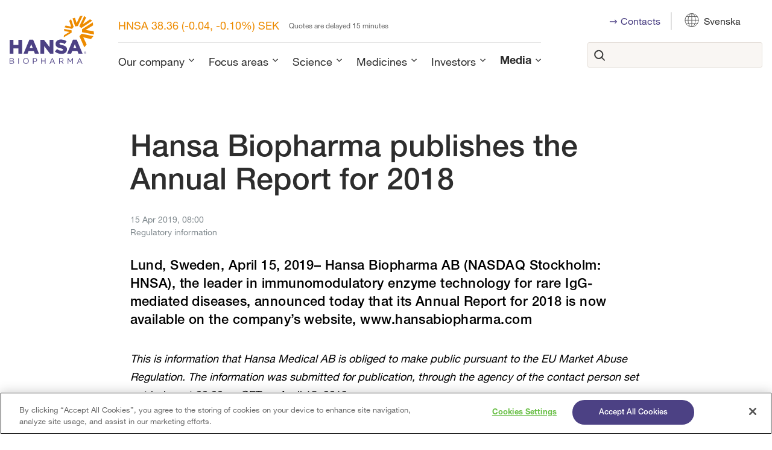

--- FILE ---
content_type: text/html; charset=utf-8
request_url: https://www.hansabiopharma.com/media/press-releases/2019/hansa-biopharma-publishes-the-annual-report-for-2018/
body_size: 21441
content:
<!DOCTYPE html>
<html lang="en">
<head>
	

<title>Hansa Biopharma publishes the Annual Report for 2018 | Hansa Biopharma</title>
<meta property="og:title" content="Hansa Biopharma publishes the Annual Report for 2018 | Hansa Biopharma" />
<meta name="twitter:title" content="Hansa Biopharma publishes the Annual Report for 2018 | Hansa Biopharma" />
<link rel="canonical" href="https://www.hansabiopharma.com/media/press-releases/2019/hansa-biopharma-publishes-the-annual-report-for-2018/">
<meta charset="utf-8" />
<meta http-equiv="X-UA-Compatible" content="IE=edge" />
<meta name="viewport" content="width=device-width, initial-scale=1.0" />
<meta property="og:url" content="https://www.hansabiopharma.com/media/press-releases/2019/hansa-biopharma-publishes-the-annual-report-for-2018/" />
<meta name="twitter:url" content="https://www.hansabiopharma.com/media/press-releases/2019/hansa-biopharma-publishes-the-annual-report-for-2018/" />
<meta property="og:type" content="website"/>

<meta name="Description" content="" />
<meta property="og:description" content="" />
<meta name="twitter:description" content="" />
<meta name="twitter:card" content="summary">


<style id="_cssgrid">#_302-1{grid-area:1/1/18/25;}#_302-4{grid-area:26/1/35/25;}#_302-2-1{grid-area:1/1/14/25;}@media(max-width: 56.25rem) {._section-container[data-id^="302-"] ._grid { display: block; }}
#_40-1{grid-area:1/10/17/15;}#_40-3{grid-area:1/15/20/20;}#_40-4{grid-area:1/20/18/25;}#_40-5{grid-area:1/1/18/25;}#_40-7{grid-area:12/8/16/11;}#_40-8{grid-area:12/5/16/8;}#_40-9{grid-area:16/1/20/4;}#_40-10{grid-area:12/1/16/5;}#_40-11{grid-area:5/1/21/13;}#_40-12{grid-area:5/13/11/25;}#_40-13{grid-area:1/12/5/24;}#_40-14{grid-area:1/1/12/18;}#_40-15{grid-area:9/1/19/9;}#_40-16{grid-area:16/1/33/6;}#_40-19{grid-area:1/1/10/5;}#_40-20{grid-area:10/1/22/8;}@media(max-width: 56.25rem) {._section-container[data-id^="40-"] ._grid { display: block; }}
</style>
<style id="_iegrid">#_302-1{-ms-grid-row:1;-ms-grid-column:1;-ms-grid-row-span:17;-ms-grid-column-span:24;}#_302-4{-ms-grid-row:26;-ms-grid-column:1;-ms-grid-row-span:9;-ms-grid-column-span:24;}#_302-2-1{-ms-grid-row:1;-ms-grid-column:1;-ms-grid-row-span:13;-ms-grid-column-span:24;}#_40-1{-ms-grid-row:1;-ms-grid-column:10;-ms-grid-row-span:16;-ms-grid-column-span:5;}#_40-3{-ms-grid-row:1;-ms-grid-column:15;-ms-grid-row-span:19;-ms-grid-column-span:5;}#_40-4{-ms-grid-row:1;-ms-grid-column:20;-ms-grid-row-span:17;-ms-grid-column-span:5;}#_40-5{-ms-grid-row:1;-ms-grid-column:1;-ms-grid-row-span:17;-ms-grid-column-span:24;}#_40-7{-ms-grid-row:12;-ms-grid-column:8;-ms-grid-row-span:4;-ms-grid-column-span:3;}#_40-8{-ms-grid-row:12;-ms-grid-column:5;-ms-grid-row-span:4;-ms-grid-column-span:3;}#_40-9{-ms-grid-row:16;-ms-grid-column:1;-ms-grid-row-span:4;-ms-grid-column-span:3;}#_40-10{-ms-grid-row:12;-ms-grid-column:1;-ms-grid-row-span:4;-ms-grid-column-span:4;}#_40-11{-ms-grid-row:5;-ms-grid-column:1;-ms-grid-row-span:16;-ms-grid-column-span:12;}#_40-12{-ms-grid-row:5;-ms-grid-column:13;-ms-grid-row-span:6;-ms-grid-column-span:12;}#_40-13{-ms-grid-row:1;-ms-grid-column:12;-ms-grid-row-span:4;-ms-grid-column-span:12;}#_40-14{-ms-grid-row:1;-ms-grid-column:1;-ms-grid-row-span:11;-ms-grid-column-span:17;}#_40-15{-ms-grid-row:9;-ms-grid-column:1;-ms-grid-row-span:10;-ms-grid-column-span:8;}#_40-16{-ms-grid-row:16;-ms-grid-column:1;-ms-grid-row-span:17;-ms-grid-column-span:5;}#_40-19{-ms-grid-row:1;-ms-grid-column:1;-ms-grid-row-span:9;-ms-grid-column-span:4;}#_40-20{-ms-grid-row:10;-ms-grid-column:1;-ms-grid-row-span:12;-ms-grid-column-span:7;}</style>


<link rel="stylesheet" href="/main.css?1768832791365" type="text/css">



<link rel="apple-touch-icon" sizes="180x180" href="/favicons/apple-touch-icon.png">
<link rel="icon" type="image/png" sizes="32x32" href="/favicons/favicon-32x32.png">
<link rel="icon" type="image/png" sizes="16x16" href="/favicons/favicon-16x16.png">
<link rel="manifest" href="/favicons/site.webmanifest">
<link rel="shortcut icon" href="/favicons/favicon.ico">
<meta name="msapplication-TileColor" content="#da532c">
<meta name="msapplication-config" content="/favicons/browserconfig.xml">
<meta name="theme-color" content="#ffffff">

<link rel="alternate" hreflang="en" href="https://www.hansabiopharma.com/media/press-releases/2019/hansa-biopharma-publishes-the-annual-report-for-2018/" />









<!-- OneTrust Cookies Consent Notice start for hansabiopharma.com -->
<script type="text/javascript" src="
https://cdn.cookielaw.org/consent/b9dccc66-41de-4676-a159-c5e3988dea7f-test/OtAutoBlock.js"
></script>
<script src="
https://cdn.cookielaw.org/scripttemplates/otSDKStub.js"
  type="text/javascript" charset="UTF-8" data-domain-script="b9dccc66-41de-4676-a159-c5e3988dea7f-test" ></script>
<script type="text/javascript">
function OptanonWrapper() { }
</script>
<!-- OneTrust Cookies Consent Notice end for hansabiopharma.com -->



<!-- Piwik config -->

<script type="text/javascript"> (function(window, document, dataLayerName, id) { function stgCreateCookie(a,b,c){var d="";if(c){var e=new Date;e.setTime(e.getTime()+24*c*60*60*1e3),d="; expires="+e.toUTCString();f="; SameSite=Strict"}document.cookie=a+"="+b+d+f+"; path=/"} var isStgDebug=(window.location.href.match("stg_debug")||document.cookie.match("stg_debug"))&&!window.location.href.match("stg_disable_debug");stgCreateCookie("stg_debug",isStgDebug?1:"",isStgDebug?14:-1); var qP=[];dataLayerName!=="dataLayer"&&qP.push("data_layer_name="+dataLayerName),isStgDebug&&qP.push("stg_debug");var qPString=qP.length>0?("?"+qP.join("&")):""; document.write('<script src="https://hansabiopharma.containers.piwik.pro/'+id+'.sync.js' + qPString + '"></' + 'script>'); })(window, document, 'dataLayer', 'dca81de6-ceee-46f2-9a4c-5c1266fc699b'); </script>
<!-- end of Piwik config -->
</head>
<body class="no-js live page302">
    

<!-- tracking -->

<script type="text/javascript"> (function(window, document, dataLayerName, id) { window[dataLayerName]=window[dataLayerName]||[],window[dataLayerName].push({start:(new Date).getTime(),event:"stg.start"});var scripts=document.getElementsByTagName('script')[0],tags=document.createElement('script'); function stgCreateCookie(a,b,c){var d="";if(c){var e=new Date;e.setTime(e.getTime()+24*c*60*60*1e3),d="; expires="+e.toUTCString();f="; SameSite=Strict"}document.cookie=a+"="+b+d+f+"; path=/"} var isStgDebug=(window.location.href.match("stg_debug")||document.cookie.match("stg_debug"))&&!window.location.href.match("stg_disable_debug");stgCreateCookie("stg_debug",isStgDebug?1:"",isStgDebug?14:-1); var qP=[];dataLayerName!=="dataLayer"&&qP.push("data_layer_name="+dataLayerName),isStgDebug&&qP.push("stg_debug");var qPString=qP.length>0?("?"+qP.join("&")):""; tags.async=!0,tags.src="https://hansabiopharma.containers.piwik.pro/"+id+".js"+qPString,scripts.parentNode.insertBefore(tags,scripts);
!function(a,n,i){a[n]=a[n]||{};for(var c=0;c<i.length;c++)!function(i){a[n][i]=a[n][i]||{},a[n][i].api=a[n][i].api||function(){var a=[].slice.call(arguments,0);"string"==typeof a[0]&&window[dataLayerName].push({event:n+"."+i+":"+a[0],parameters:[].slice.call(arguments,1)})}}(i[c])}(window,"ppms",["tm","cm"]); })(window, document, 'dataLayer', 'dca81de6-ceee-46f2-9a4c-5c1266fc699b'); </script>
<!-- end of tracking -->

<svg style="display: none;">
    <symbol id="svg-Arrow" viewBox="0 0 28 17"><svg width="28" height="17" viewBox="0 0 28 17" fill="none" xmlns="http://www.w3.org/2000/svg">
<path fill-rule="evenodd" clip-rule="evenodd" d="M0.571045 8.54789C0.571045 8.0177 0.993887 7.58789 1.51549 7.58789H26.071C26.5926 7.58789 27.0155 8.0177 27.0155 8.54789C27.0155 9.07809 26.5926 9.5079 26.071 9.5079H1.51549C0.993887 9.5079 0.571045 9.07809 0.571045 8.54789Z" fill="white" stroke="white" stroke-width="0.5" stroke-linecap="round" stroke-linejoin="round"/>
<path fill-rule="evenodd" clip-rule="evenodd" d="M18.792 1.14934C19.1608 0.774438 19.7588 0.774438 20.1276 1.14934L26.7388 7.86934C27.1076 8.24425 27.1076 8.85209 26.7388 9.22699L20.1276 15.947C19.7588 16.3219 19.1608 16.3219 18.792 15.947C18.4232 15.5721 18.4232 14.9642 18.792 14.5893L24.7353 8.54817L18.792 2.50699C18.4232 2.13208 18.4232 1.52425 18.792 1.14934Z" fill="white" stroke="white" stroke-width="0.5" stroke-linecap="round" stroke-linejoin="round"/>
</svg></symbol><symbol id="svg-facebook" viewBox="0 0 54 53"><path fill-rule="evenodd" clip-rule="evenodd" d="M23.4615 13.8306C24.4115 12.4321 26.0261 11.4434 28.5314 11.4434H33.4907C33.9652 11.4434 34.3497 11.833 34.3497 12.3136V16.9552C34.3497 17.4358 33.9652 17.8254 33.4907 17.8254H30.0504C30.0103 17.8252 29.9705 17.8336 29.9338 17.8499C29.897 17.8663 29.8641 17.8903 29.8371 17.9204C29.8101 17.9505 29.7896 17.986 29.777 18.0246C29.7645 18.0632 29.76 18.1041 29.7641 18.1445C29.7669 18.1735 29.7684 18.2025 29.7684 18.2316V19.5776H33.7885C34.0316 19.5776 34.2633 19.6819 34.4261 19.8647C34.589 20.0475 34.6678 20.2917 34.6431 20.5366L34.1735 25.1782C34.1285 25.6221 33.7594 25.9597 33.3189 25.9597H29.7684V38.4338C29.7684 38.9144 29.3838 39.3041 28.9093 39.3041H23.1826C22.7082 39.3041 22.3236 38.9144 22.3236 38.4338V25.9597H19.7466C19.2722 25.9597 18.8876 25.5701 18.8876 25.0894V20.4479C18.8876 19.9673 19.2722 19.5776 19.7466 19.5776H22.3236V17.9531C22.3236 16.7849 22.5488 15.174 23.4615 13.8306ZM24.8766 14.8174C24.2403 15.7541 24.0416 16.963 24.0416 17.9531V20.4479C24.0416 20.9285 23.657 21.3182 23.1826 21.3182H20.6056V24.2191H23.1826C23.657 24.2191 24.0416 24.6088 24.0416 25.0894V37.5635H28.0503V25.0894C28.0503 24.6088 28.4349 24.2191 28.9093 24.2191H32.5435L32.837 21.3182H28.9093C28.4349 21.3182 28.0503 20.9285 28.0503 20.4479V18.2691C28.0303 18.0021 28.0627 17.7336 28.1456 17.479C28.2337 17.2087 28.3768 16.9602 28.5658 16.7496C28.7549 16.5389 28.9855 16.3709 29.2427 16.2564C29.4992 16.1422 29.7764 16.0838 30.0565 16.0849L30.059 16.0849L30.0547 16.0849H30.0565H32.6317V13.1839H28.5314C26.5354 13.1839 25.4756 13.9358 24.8766 14.8174Z" fill="white"/></symbol><symbol id="svg-linkedin" viewBox="0 0 54 53"><path fill-rule="evenodd" clip-rule="evenodd" d="M18.0524 13.9149C17.6572 13.9156 17.271 14.0346 16.9423 14.2571C16.6127 14.4802 16.3558 14.7974 16.2041 15.1684C16.0524 15.5395 16.0127 15.9478 16.09 16.3417C16.1674 16.7356 16.3583 17.0975 16.6386 17.3814C16.9189 17.6654 17.276 17.8588 17.6648 17.9372C18.0536 18.0155 18.4567 17.9753 18.8229 17.8216C19.1892 17.6679 19.5022 17.4077 19.7224 17.0737C19.9119 16.7864 20.0254 16.4557 20.0534 16.1131C20.0428 16.0583 20.0373 16.0022 20.0373 15.9455C20.0373 15.4098 19.8284 14.8957 19.4559 14.5153C19.0843 14.1358 18.58 13.9201 18.0524 13.9149ZM21.7486 15.7179C21.7679 15.7905 21.7782 15.8668 21.7782 15.9455C21.7782 16.6914 21.5599 17.4206 21.1509 18.0407C20.7419 18.6609 20.1605 19.1443 19.4804 19.4297C18.8002 19.7151 18.0517 19.7898 17.3297 19.6443C16.6076 19.4988 15.9443 19.1396 15.4238 18.6122C14.9032 18.0848 14.5487 17.4128 14.405 16.6813C14.2614 15.9497 14.3351 15.1915 14.6168 14.5024C14.8986 13.8133 15.3757 13.2243 15.9878 12.8099C16.6 12.3955 17.3197 12.1743 18.0559 12.1743H18.0627L18.0627 12.1743C19.0448 12.1823 19.984 12.5831 20.6756 13.2895C21.3143 13.9418 21.6942 14.8059 21.7486 15.7179ZM34.8126 20.6568L34.8237 20.6567C36.8673 20.6567 38.6587 21.4334 39.9227 22.9829C41.1712 24.5136 41.8333 26.7082 41.8333 29.4292V37.7027C41.8333 38.1833 41.4487 38.5729 40.9742 38.5729H34.8237C34.3493 38.5729 33.9647 38.1833 33.9647 37.7027V29.2899L33.9647 29.2858C33.9657 29.0734 33.9253 28.8628 33.8457 28.6663C33.7661 28.4697 33.649 28.291 33.5011 28.1405C33.3531 27.9899 33.1773 27.8704 32.9837 27.7889C32.825 27.7221 32.6569 27.6818 32.4861 27.6695C32.449 27.6744 32.4111 27.677 32.3727 27.677C31.9505 27.677 31.5455 27.8469 31.247 28.1494C30.9484 28.4519 30.7807 28.8621 30.7807 29.2899V37.7027C30.7807 38.1833 30.3961 38.5729 29.9217 38.5729H24.0689C23.5945 38.5729 23.2099 38.1833 23.2099 37.7027V21.5386C23.2099 21.0579 23.5945 20.6683 24.0689 20.6683H29.9217C30.3961 20.6683 30.7807 21.0579 30.7807 21.5386V21.7338C32.0095 21.0494 33.3931 20.6754 34.8126 20.6568ZM29.0626 22.4089H24.9279V36.8324H29.0626V29.2899C29.0626 28.4005 29.4114 27.5475 30.0321 26.9186C30.6143 26.3288 31.3911 25.9814 32.2095 25.9405C32.2624 25.9302 32.3169 25.9248 32.3727 25.9248C32.8087 25.9248 33.2404 26.0121 33.643 26.1816C34.0456 26.3511 34.4112 26.5995 34.7187 26.9126C35.0263 27.2256 35.2698 27.5972 35.4352 28.0058C35.6004 28.4139 35.6845 28.8509 35.6827 29.2919V36.8324H40.1152V29.4292C40.1152 26.9748 39.5174 25.2184 38.5984 24.0917C37.6958 22.9853 36.4139 22.3986 34.8293 22.3973C33.2335 22.4196 31.6949 23.003 30.4767 24.0478C30.2214 24.2668 29.8638 24.3157 29.5603 24.1731C29.2568 24.0306 29.0626 23.7225 29.0626 23.3836V22.4089ZM14.3908 21.5386C14.3908 21.0579 14.7754 20.6683 15.2498 20.6683H20.8162C21.2906 20.6683 21.6752 21.0579 21.6752 21.5386V37.7027C21.6752 38.1833 21.2906 38.5729 20.8162 38.5729H15.2498C14.7754 38.5729 14.3908 38.1833 14.3908 37.7027V21.5386ZM16.1088 22.4089V36.8324H19.9571V22.4089H16.1088Z" fill="white"/></symbol><symbol id="svg-Career" viewBox="0 0 80 80"><svg xmlns="http://www.w3.org/2000/svg" width="80" height="80" viewBox="5 5 30 30"><defs><style>.cls-1{fill:#4c4184;}.cls-2{fill:none;stroke:currentColor;stroke-linecap:round;stroke-linejoin:round;stroke-width:0.75px;}</style></defs><title>Careers</title><g id="Layer_3" data-name="Layer 3"></g><g id="Layer_1" data-name="Layer 1"><path class="cls-2" d="M14.89,13.35l3.78-.54a6.3,6.3,0,0,1,2.7,1.72,45.83,45.83,0,0,1,.85,4.85c0,.24.15.61,0,.81a1.47,1.47,0,0,1-1.1.38,1.58,1.58,0,0,1-.56-.13,2,2,0,0,1-.69-.92c-.22-.43-.4-.87-.62-1.29a1.92,1.92,0,0,0-.52-.7.65.65,0,0,0-.87.2c-.16.18-5.56,5.56-5.56,5.56"/><path class="cls-2" d="M17,28.09l-.61.61A1,1,0,0,0,16.54,30l.14.15a1,1,0,0,0,1.44,0L19.26,29"/><path class="cls-2" d="M17.55,24.46l-3.1,3a1,1,0,0,0,0,1.44l.15.14A1,1,0,0,0,16,29l.69-.69"/><path class="cls-2" d="M16.53,22.19l-3.94,3.93a1,1,0,0,0,0,1.44l.15.15a1,1,0,0,0,1.44,0l3.1-3"/><path class="cls-2" d="M13.29,22.26,10.6,25a1,1,0,0,0,0,1.43l.15.15a1,1,0,0,0,1.43,0l3.94-3.93"/><path class="cls-2" d="M19.86,26.06l-.29-.29a1.22,1.22,0,0,1,1.51-1.9A1.22,1.22,0,0,1,23,22.36l.27.27a1.12,1.12,0,0,1,1.84-1.19l2.2,2.2a1.12,1.12,0,0,1,0,1.59,1.11,1.11,0,0,1-.79.33,1.13,1.13,0,0,1-.53-.14,1.22,1.22,0,0,1-.19,1.47,1.25,1.25,0,0,1-.87.35,1.2,1.2,0,0,1-.65-.19,1.22,1.22,0,0,1-1,1.88,1.15,1.15,0,0,1-.62-.18,1.12,1.12,0,0,1-1.77,1.34l-2.2-2.2a1.12,1.12,0,0,1,1.22-1.83Z"/><line class="cls-2" x1="25.97" y1="25.42" x2="23.25" y2="22.63"/><line class="cls-2" x1="24.26" y1="27.05" x2="21.08" y2="23.87"/><line class="cls-2" x1="22.61" y1="28.75" x2="19.86" y2="26.06"/><path class="cls-2" d="M14.89,13.35a7.1,7.1,0,0,0-3.83,2.09c-2.17,2.17-2.8,5.06-1.41,6.45l2,2"/><path class="cls-2" d="M21.36,13.89c1.4-1.4,4.29-.76,6.46,1.41s2.8,5.05,1.4,6.45"/><line class="cls-2" x1="29.22" y1="21.75" x2="27.29" y2="23.64"/><line class="cls-2" x1="13.21" y1="13.82" x2="11.69" y2="11.69"/><line class="cls-2" x1="8.83" y1="18.39" x2="6.99" y2="17.42"/><line class="cls-2" x1="25.65" y1="13.57" x2="26.99" y2="11.69"/><line class="cls-2" x1="29.85" y1="18.39" x2="31.69" y2="17.42"/></g></svg></symbol><symbol id="svg-Pipeline" viewBox="0 0 80 80"><svg xmlns="http://www.w3.org/2000/svg" width="80" height="80" viewBox="8 8 25 25"><defs><style>.cls-1{fill:#4c4184;}.cls-2{fill:none;stroke:currentColor;stroke-linecap:round;stroke-miterlimit:10;stroke-width:0.75px;}</style></defs><title>Pipeline</title><g id="Layer_3" data-name="Layer 3"></g><g id="Layer_1" data-name="Layer 1"><line class="cls-2" x1="12.34" y1="13.84" x2="27.91" y2="13.84"/><circle class="cls-2" cx="10.53" cy="13.81" r="1.38"/><circle class="cls-2" cx="29.3" cy="13.81" r="1.38"/><line class="cls-2" x1="18.67" y1="18.01" x2="27.91" y2="18.01"/><circle class="cls-2" cx="16.85" cy="17.99" r="1.38"/><circle class="cls-2" cx="29.3" cy="17.99" r="1.38"/><line class="cls-2" x1="12.22" y1="22.32" x2="21.09" y2="22.32"/><circle class="cls-2" cx="10.41" cy="22.29" r="1.38"/><circle class="cls-2" cx="22.48" cy="22.29" r="1.38"/><line class="cls-2" x1="12.03" y1="26.63" x2="27.54" y2="26.63"/><circle class="cls-2" cx="10.22" cy="26.6" r="1.38"/><circle class="cls-2" cx="28.92" cy="26.6" r="1.38"/></g></svg></symbol><symbol id="svg-Collaboration" viewBox="0 0 80 80"><svg xmlns="http://www.w3.org/2000/svg" width="80" height="80" viewBox="5 5 30 30"><defs><style>.cls-1{fill:#4c4184;}.cls-2{fill:none;stroke:currentColor;stroke-linecap:round;stroke-linejoin:round;stroke-width:0.75px;}</style></defs><title>Collaboration</title><g id="Layer_3" data-name="Layer 3"></g><g id="Layer_1" data-name="Layer 1"><path class="cls-2" d="M21.05,16.93a1,1,0,0,0,.09-1.29,1,1,0,0,0-1.36-.26.52.52,0,0,0-.11.1l-.05,0L13,22.16"/><path class="cls-2" d="M10,26.74c-.33.32.27,1.69,1.48,2.9s2.58,1.81,2.9,1.48l0-.06a.58.58,0,0,1,.11-.13,4.46,4.46,0,0,1,1.09-.72,34,34,0,0,0,4.16-3.77c.68-.67,3.12-3.12,3.14-3.15A1,1,0,0,0,23,22a1,1,0,0,0-1.16-.37l1.86-1.85a1,1,0,0,0,.08-1.29,1,1,0,0,0-1.28-.31"/><line class="cls-2" x1="9.99" y1="26.78" x2="8" y2="28.14"/><line class="cls-2" x1="14.4" y1="31.12" x2="13.17" y2="33"/><path class="cls-2" d="M10,26.74a3.28,3.28,0,0,0,.45-2,7.56,7.56,0,0,1,.3-3.47,15.43,15.43,0,0,0,1-2.43,4.17,4.17,0,0,0,0-1.17c-.09-.78.65-1.17,1.17-.71.93.81.67,2.28.61,3.37a3.07,3.07,0,0,0,.16,1.13"/><line class="cls-2" x1="21.99" y1="15.99" x2="16.61" y2="21.36"/><line class="cls-2" x1="23.35" y1="17.35" x2="17.98" y2="22.73"/><line class="cls-2" x1="21.87" y1="21.63" x2="19.38" y2="24.12"/><path class="cls-2" d="M22,16a1,1,0,0,1,1.36,1.36"/><line class="cls-2" x1="18.45" y1="14.93" x2="17.02" y2="13.51"/><path class="cls-2" d="M12.44,10.53c-.32-.32-1.68.28-2.9,1.49s-1.81,2.58-1.48,2.9l.06.05a.58.58,0,0,1,.13.11A4.07,4.07,0,0,1,9,16.17a15.82,15.82,0,0,0,1.93,2.27"/><line class="cls-2" x1="12.41" y1="10.51" x2="11.04" y2="8.52"/><line class="cls-2" x1="8.06" y1="14.92" x2="6.18" y2="13.69"/><path class="cls-2" d="M12.44,10.53a3.23,3.23,0,0,0,2,.45,7.53,7.53,0,0,1,3.46.31,15.43,15.43,0,0,0,2.43,1,4.17,4.17,0,0,0,1.17,0c.78-.09,1.17.64.72,1.16-.81.94-2.29.68-3.37.62a3.31,3.31,0,0,0-1.14.15"/><line class="cls-2" x1="24.22" y1="20.7" x2="25.64" y2="22.12"/><path class="cls-2" d="M28.61,26.7c.32.33-.28,1.69-1.49,2.9s-2.57,1.81-2.9,1.49a.16.16,0,0,1,0-.07l-.11-.12A4.13,4.13,0,0,0,23,30.17a26.5,26.5,0,0,1-2.87-2.52"/><line class="cls-2" x1="28.64" y1="26.74" x2="30.63" y2="28.11"/><line class="cls-2" x1="24.22" y1="31.09" x2="25.46" y2="32.96"/><path class="cls-2" d="M28.61,26.7a3.26,3.26,0,0,1-.45-2,7.64,7.64,0,0,0-.3-3.46,14.88,14.88,0,0,1-1-2.43,3.89,3.89,0,0,1,0-1.18c.08-.78-.65-1.16-1.17-.71-.93.81-.68,2.28-.61,3.37a3.51,3.51,0,0,1-.16,1.13"/><path class="cls-2" d="M26.19,10.61c.32-.32,1.69.27,2.9,1.49S30.9,14.67,30.57,15a.15.15,0,0,1-.06,0l-.13.11a4.46,4.46,0,0,0-.72,1.09,14.6,14.6,0,0,1-1.93,2.28"/><line class="cls-2" x1="26.23" y1="10.58" x2="27.6" y2="8.59"/><line class="cls-2" x1="30.57" y1="14.99" x2="32.45" y2="13.76"/><path class="cls-2" d="M26.19,10.61a3.28,3.28,0,0,1-2,.45,7.7,7.7,0,0,0-3.47.3"/></g></svg></symbol><symbol id="svg-Nav-show" viewBox="0 0 18 19"><rect x="0.5" y="1" width="17" height="17" rx="8.5" stroke="#573D8C" fill="none"/>
<path d="M9.5 6C9.5 5.72386 9.27614 5.5 9 5.5C8.72386 5.5 8.5 5.72386 8.5 6V9H5.5C5.22386 9 5 9.22386 5 9.5C5 9.77614 5.22386 10 5.5 10H8.5V13C8.5 13.2761 8.72386 13.5 9 13.5C9.27614 13.5 9.5 13.2761 9.5 13V10H12.5C12.7761 10 13 9.77614 13 9.5C13 9.22386 12.7761 9 12.5 9H9.5V6Z" fill="#573D8C" /></symbol><symbol id="svg-Rare" viewBox="0 0 80 80"><svg xmlns="http://www.w3.org/2000/svg" width="80" height="80" viewBox="8 8 25 25"><defs><style>.cls-1{fill:#4c4184;}.cls-2{fill:none;stroke:currentColor;stroke-linecap:round;stroke-linejoin:round;stroke-width:0.75px;}</style></defs><title>Rare</title><g id="Layer_3" data-name="Layer 3"></g><g id="Layer_1" data-name="Layer 1"><circle class="cls-2" cx="17.34" cy="17.42" r="7.09"/><path class="cls-2" d="M14.05,13.64a5,5,0,0,1,3.29-1.23"/><rect class="cls-2" x="23.11" y="22.07" width="2.63" height="8.69" transform="translate(-11.27 21.91) rotate(-40.04)"/></g></svg></symbol><symbol id="svg-Innovation" viewBox="0 0 80 80"><svg xmlns="http://www.w3.org/2000/svg" width="80" height="80" viewBox="8 8 25 25"><defs><style>.cls-1{fill:#4c4184;}.cls-2{fill:none;stroke:currentColor;stroke-linecap:round;stroke-linejoin:round;stroke-width:0.75px;}</style></defs><title>Innovation</title><g id="Layer_3" data-name="Layer 3"></g><g id="Layer_1" data-name="Layer 1"><line class="cls-2" x1="12.95" y1="26.99" x2="18.77" y2="21.24"/><line class="cls-2" x1="21.23" y1="18.75" x2="24.01" y2="16"/><line class="cls-2" x1="18.76" y1="26.99" x2="12.95" y2="21.24"/><polyline class="cls-2" points="13 13.05 16.12 16.15 18.76 18.77"/><polyline class="cls-2" points="21.34 21.33 24.36 24.33 26.92 26.87"/><line class="cls-2" x1="12.08" y1="13.75" x2="12.08" y2="17.92"/><line class="cls-2" x1="13" y1="18.74" x2="18.72" y2="13.05"/><line class="cls-2" x1="22.08" y1="12.08" x2="26.25" y2="12.08"/><line class="cls-2" x1="21.33" y1="13.1" x2="26.05" y2="17.79"/><line class="cls-2" x1="12.08" y1="22.08" x2="12.08" y2="26.25"/><line class="cls-2" x1="20.42" y1="22.08" x2="20.42" y2="26.25"/><line class="cls-2" x1="20.42" y1="13.75" x2="20.42" y2="17.92"/><line class="cls-2" x1="17.92" y1="27.92" x2="13.75" y2="27.92"/><line class="cls-2" x1="25.06" y1="27.92" x2="22.08" y2="27.92"/><line class="cls-2" x1="13.75" y1="20.42" x2="17.92" y2="20.42"/><line class="cls-2" x1="22.08" y1="20.42" x2="26.25" y2="20.42"/><path class="cls-2" d="M13.43,11.78A1.72,1.72,0,1,1,11.72,10,1.75,1.75,0,0,1,13.43,11.78Z"/><path class="cls-2" d="M13.43,20a1.72,1.72,0,1,1-1.71-1.78A1.75,1.75,0,0,1,13.43,20Z"/><path class="cls-2" d="M13.43,28.22a1.72,1.72,0,1,1-1.71-1.78A1.75,1.75,0,0,1,13.43,28.22Z"/><path class="cls-2" d="M21.72,28.22A1.72,1.72,0,1,1,20,26.44,1.75,1.75,0,0,1,21.72,28.22Z"/><path class="cls-2" d="M30,28.22a1.72,1.72,0,1,1-1.72-1.78A1.75,1.75,0,0,1,30,28.22Z"/><path class="cls-2" d="M21.73,20A1.72,1.72,0,1,1,20,18.23,1.75,1.75,0,0,1,21.73,20Z"/><path class="cls-2" d="M21.73,11.78A1.72,1.72,0,1,1,20,10,1.75,1.75,0,0,1,21.73,11.78Z"/><path class="cls-2" d="M30,11.78A1.72,1.72,0,1,1,28.28,10,1.75,1.75,0,0,1,30,11.78Z"/><path class="cls-2" d="M30,20a1.72,1.72,0,1,1-1.72-1.78A1.75,1.75,0,0,1,30,20Z"/></g></svg></symbol><symbol id="svg-Close" viewBox="0 0 44 44"><path d="M38.824 0L44 5.178 5.176 44 0 38.825 38.824 0z" fill="currentColor"></path><path d="M5.176 0L44 38.825 38.824 44 0 5.178 5.176 0z"  fill="currentColor"></path></symbol><symbol id="svg-X" viewBox="0 0 54 53">
SVGOMG
The best SVG optimizer and minifier

Open SVG
Paste markup
Demo
Contribute
SVGOMG provides you several options to clean and compress your SVG files. Clean up, remove, merge, minify.

Upload or copy the source of your SVG to get started!


947 bytes → 267 bytes 28.19%
<svg xmlns="http://www.w3.org/2000/svg" fill="none" viewBox="0 0 54 53">
  <path d="M29.243 24.662 38.021 14.5h-2.08l-7.622 8.824-6.087-8.824H15.21l9.205 13.343L15.211 38.5h2.08l8.049-9.318 6.428 9.318h7.021l-9.546-13.838Zm-2.849 3.299-.933-1.329-7.42-10.572h3.194l5.99 8.532.932 1.329 7.785 11.09h-3.195l-6.353-9.05z" fill="currentColor"/>
</svg></symbol><symbol id="svg-Search" viewBox="0 0 18 19"><g clip-path="url(#clip0_291_1325)">
<path fill-rule="evenodd" clip-rule="evenodd" d="M1.23335 5.76387C1.93455 4.02617 3.29733 2.63818 5.0219 1.90525C6.74647 1.17233 8.69156 1.15451 10.4293 1.85571C12.167 2.5569 13.555 3.91969 14.2879 5.64425C15.0208 7.36882 15.0386 9.31391 14.3374 11.0516C13.6362 12.7893 12.2735 14.1773 10.5489 14.9102C8.82432 15.6432 6.87923 15.661 5.14152 14.9598C3.40381 14.2586 2.01583 12.8958 1.2829 11.1712C0.549979 9.44667 0.532155 7.50158 1.23335 5.76387ZM5.44433 2.89921C3.98337 3.52011 2.8289 4.69593 2.23489 6.16801C1.64087 7.6401 1.65597 9.28786 2.27686 10.7488C2.89775 12.2098 4.07358 13.3642 5.54566 13.9583C7.01775 14.5523 8.66551 14.5372 10.1265 13.9163C11.5874 13.2954 12.7419 12.1196 13.3359 10.6475C13.9299 9.17539 13.9148 7.52763 13.2939 6.06668C12.673 4.60572 11.4972 3.45125 10.0251 2.85724C8.55304 2.26323 6.90528 2.27832 5.44433 2.89921Z" fill="#333333" stroke="#333333" stroke-linecap="round" stroke-linejoin="round"/>
<path fill-rule="evenodd" clip-rule="evenodd" d="M12.0173 12.6396C12.2282 12.4287 12.5701 12.4287 12.7809 12.6396L17.8418 17.7012C18.0527 17.9121 18.0527 18.254 17.8418 18.4649C17.6309 18.6758 17.289 18.6757 17.0781 18.4648L12.0172 13.4032C11.8063 13.1923 11.8064 12.8504 12.0173 12.6396Z" fill="#333333" stroke="#333333" stroke-linecap="round" stroke-linejoin="round"/>
</g>
<defs>
<clipPath id="clip0_291_1325">
<rect width="18" height="18" fill="white" transform="translate(0 0.623047)"/>
</clipPath>
</defs></symbol><symbol id="svg-twitter" viewBox="0 0 54 53"><path fill-rule="evenodd" clip-rule="evenodd" d="M29.1034 18.6002C30.23 17.4589 31.7569 16.8161 33.35 16.8125L33.3612 16.8125C34.6771 16.8268 35.9465 17.2804 36.9763 18.0949L39.4494 17.263C39.7739 17.1538 40.1315 17.25 40.3597 17.508C40.588 17.766 40.6434 18.1366 40.501 18.4515L39.608 20.4254L41.2038 21.1182C41.4881 21.2417 41.685 21.5105 41.7192 21.8219C41.7534 22.1334 41.6197 22.4394 41.3691 22.6232L39.3192 24.1264V24.6451C39.3192 29.1803 37.0423 34.006 32.8176 36.8342C28.5561 39.6871 22.4393 40.4301 14.9181 37.0441C14.5441 36.8757 14.3392 36.4633 14.4287 36.0587C14.5181 35.654 14.877 35.3695 15.2862 35.3788C16.9995 35.4178 18.6922 35.0946 20.2598 34.4407C19.8424 34.3462 19.4407 34.2273 19.06 34.074C17.865 33.5928 16.8899 32.7806 16.2166 31.4163C16.1071 31.1944 16.0963 30.9355 16.187 30.705C16.2776 30.4744 16.4612 30.2941 16.6914 30.2093L17.431 29.9368C17.0181 29.698 16.6317 29.4092 16.2807 29.0746C15.2443 28.0864 14.5836 26.7606 14.414 25.3289C14.3821 25.059 14.4764 24.7895 14.6691 24.6003C14.8618 24.4111 15.1307 24.324 15.396 24.3648L17.0413 24.6182C16.2058 22.9962 16.0463 20.9874 16.4728 18.6828C16.5335 18.3548 16.774 18.0908 17.0919 18.0033C17.4098 17.9158 17.7491 18.0202 17.9653 18.272C20.9848 21.7896 24.0232 23.7063 27.3389 23.3238V22.9045L27.3389 22.9026C27.3424 21.2885 27.9769 19.7415 29.1034 18.6002ZM33.3483 18.5531C32.2115 18.5571 31.1222 19.0164 30.3182 19.831C29.5132 20.6466 29.0597 21.752 29.0569 22.9055V24.0649C29.0569 24.4778 28.7705 24.8338 28.3714 24.9172C24.4193 25.7429 20.9967 23.9029 17.9627 20.8248C17.9199 22.7633 18.5077 24.1661 19.6058 25.155C19.8902 25.4111 19.9744 25.8262 19.8128 26.1751C19.6512 26.5241 19.2822 26.7238 18.9061 26.6658L16.4199 26.283C16.6539 26.8557 17.0063 27.3762 17.4582 27.8071C18.2013 28.5157 19.1665 28.9372 20.1852 28.998C20.5919 29.0223 20.9258 29.3326 20.9847 29.741C21.0435 30.1495 20.8111 30.5436 20.4282 30.6846L18.2917 31.4717C18.6807 31.93 19.1462 32.2357 19.6946 32.4565C20.572 32.8098 21.6685 32.9498 23.065 33.0604C23.4284 33.0892 23.7343 33.3473 23.8281 33.7041C23.9219 34.061 23.7832 34.439 23.482 34.6471C22.0943 35.606 20.5568 36.2992 18.9455 36.704C24.4428 38.3429 28.7873 37.4461 31.8705 35.3821C35.5887 32.8929 37.6012 28.627 37.6012 24.6451V23.6819C37.6012 23.4028 37.7333 23.1406 37.9565 22.9769L39.1342 22.1133L38.1218 21.6737C37.909 21.5813 37.742 21.4058 37.6587 21.187C37.5754 20.9681 37.5828 20.7245 37.6793 20.5112L38.1162 19.5454L37.0587 19.9012C36.7605 20.0015 36.4321 19.9289 36.2023 19.7118C35.4264 18.9791 34.4087 18.566 33.3483 18.5531Z" fill="white"/></symbol><symbol id="svg-Rare-diseases" viewBox="0 0 80 80"><svg xmlns="http://www.w3.org/2000/svg" width="80" height="80" viewBox="6 6 30 30"><defs><style>.b,.c{fill:none;stroke:#fff;stroke-miterlimit:10;}.b{stroke-width:0.75px;}.c{stroke-linecap:round;}</style></defs><path class="b" d="M12.1,23.57V22a.48.48,0,0,1-.33.48,1.52,1.52,0,0,1-.63.06c-.28,0-.43,0-.53-.1a.7.7,0,0,1-.26-.52v-6.3a1.36,1.36,0,0,1,.42-.92,1.35,1.35,0,0,1,.78-.34,1.44,1.44,0,0,1,.85.12,1.61,1.61,0,0,1,.47.41,2.35,2.35,0,0,0,1.63.58,2.73,2.73,0,0,0,1.66-.6c.35-.28.42-.51.8-.63a1.49,1.49,0,0,1,.92.05,1.47,1.47,0,0,1,.56.4,1.48,1.48,0,0,1,.34,1l0,5.94a.8.8,0,0,1-.27.65.94.94,0,0,1-.62.15.93.93,0,0,1-.69-.14.79.79,0,0,1-.25-.59v1.86"/><path class="b" d="M22.67,23.57V22a.48.48,0,0,1-.34.48,1.49,1.49,0,0,1-.63.06.94.94,0,0,1-.53-.1.7.7,0,0,1-.26-.52v-6.3a1.42,1.42,0,0,1,.42-.92,1.37,1.37,0,0,1,.78-.34,1.43,1.43,0,0,1,.85.12,1.49,1.49,0,0,1,.47.41,2.35,2.35,0,0,0,1.64.58,2.79,2.79,0,0,0,1.66-.6c.34-.28.42-.51.79-.63a1.49,1.49,0,0,1,.92.05,1.47,1.47,0,0,1,.56.4,1.48,1.48,0,0,1,.34,1l0,5.94a.87.87,0,0,1-.27.65,1,1,0,0,1-.63.15.93.93,0,0,1-.69-.14.83.83,0,0,1-.25-.59v1.86"/><ellipse class="b" cx="14.54" cy="11.36" rx="1.81" ry="2.25"/><ellipse class="b" cx="25.14" cy="11.55" rx="1.81" ry="2.25"/><ellipse class="b" cx="19.91" cy="11.36" rx="1.66" ry="2.07"/><path class="b" d="M16.9,24h8.67c.91.34,1.65.58,2.13.74,1.44.47,2,.59,2.42,1.14a2.32,2.32,0,0,1,.41,1.3V31.8a1.1,1.1,0,0,1,0,.16c-.09.62-1.15.91-1.27.95a2.93,2.93,0,0,1-1.19.05c-.88-.12-1.93-.28-3.11-.5l-8-.15L16.35,32A12.69,12.69,0,0,1,15,31.15c-.64-.46-.67-.56-1.57-1.3s-.83-.62-1.6-1.26c-.4-.34-.25-.22-1.41-1.24-.34-.29-.67-.61-1-.91-.54-.47-.72-.59-.82-.9a1.16,1.16,0,0,1,.12-1,1.12,1.12,0,0,1,.61-.33,2.08,2.08,0,0,1,.81,0c1,.16,2.67,2.2,4.68,3.31a7.63,7.63,0,0,0,2.82.92,7.43,7.43,0,0,0,2.1-.05,5.62,5.62,0,0,0,1.75-.59c.57-.31.68-.52.69-.69a.76.76,0,0,0-.29-.5,1,1,0,0,0-.63-.15c-.65,0-1.31-.11-2-.1-2,0-2.32-.18-2.49-.32a1.27,1.27,0,0,1-.52-.91A1.34,1.34,0,0,1,16.9,24Z"/><path class="b" d="M45.93,27.07"/><path class="b" d="M11.64,24.89a1.9,1.9,0,0,1,2.09-.63,5.11,5.11,0,0,1,.74.37,3.82,3.82,0,0,0,1.82.4"/><path class="c" d="M29.89,25.39a4.73,4.73,0,0,1,2.44-.78"/><path class="c" d="M29.83,32.94a3.91,3.91,0,0,0,2.14.93"/></svg></symbol><symbol id="svg-Finance" viewBox="0 0 80 80"><svg xmlns="http://www.w3.org/2000/svg" width="80" height="80" viewBox="7 7 25 25"><defs><style>.cls-1{fill:#4c4184;}.cls-2{fill:none;stroke:currentColor;stroke-linecap:round;stroke-linejoin:round;stroke-width:0.75px;}</style></defs><title>Finance</title><g id="Layer_3" data-name="Layer 3"></g><g id="Layer_1" data-name="Layer 1"><path class="cls-2" d="M11.74,20.32a26.7,26.7,0,0,0,15.85-9.18l1.16-1.4"/><polyline class="cls-2" points="26.16 10.48 28.75 9.74 28.75 11.96"/><rect class="cls-2" x="9.49" y="24.56" width="2.96" height="3.7"/><rect class="cls-2" x="14.68" y="22.33" width="2.96" height="5.93"/><rect class="cls-2" x="19.86" y="19.37" width="2.96" height="8.89"/><rect class="cls-2" x="25.05" y="16.41" width="2.96" height="11.85"/><line class="cls-2" x1="8.75" y1="28.26" x2="28.75" y2="28.26"/></g></svg></symbol><symbol id="svg-Play" viewBox="0 0 102 103"><svg width="102" height="103" viewBox="0 0 102 103" fill="none" xmlns="http://www.w3.org/2000/svg">
<circle cx="51" cy="51.293" r="51" fill="currentColor"/>
<path d="M34.676 34.803V69.783C34.676 70.3017 34.8104 70.8115 35.0662 71.2627C35.322 71.714 35.6904 72.0912 36.1355 72.3575C36.5805 72.6239 37.087 72.7703 37.6056 72.7825C38.1241 72.7946 38.6369 72.6722 39.094 72.427L71.74 54.937C72.2183 54.6806 72.618 54.2993 72.8967 53.8337C73.1754 53.3681 73.3225 52.8356 73.3225 52.293C73.3225 51.7504 73.1754 51.2179 72.8967 50.7523C72.618 50.2867 72.2183 49.9054 71.74 49.649L39.094 32.159C38.6369 31.9138 38.1241 31.7914 37.6056 31.8036C37.087 31.8157 36.5805 31.9622 36.1355 32.2285C35.6904 32.4949 35.322 32.8721 35.0662 33.3233C34.8104 33.7745 34.676 34.2843 34.676 34.803V34.803Z" stroke="white" stroke-width="3" stroke-linecap="round" stroke-linejoin="round"/>
</svg>
</symbol><symbol id="svg-Logotype" viewBox="0 0 150 85"><path d="M113.052 57.1954L115.83 50.2343L118.574 57.1954H113.052ZM109.27 66.8675L111.011 62.4833H120.482L122.256 66.8675H129.552L119.11 42.1687H112.55L102.108 66.8675H109.27ZM91.9679 67.3025C97.925 67.3025 101.874 64.324 101.874 59.3039V59.2369C101.874 54.6519 98.3601 52.8447 92.7376 51.6064C89.3574 50.8367 88.4873 50.3347 88.4873 49.2302V49.1633C88.4873 48.2932 89.2905 47.5904 90.9304 47.5904C93.1058 47.5904 95.5489 48.427 97.7912 50L101.171 45.2142C98.5275 43.0723 95.2477 41.9679 91.0977 41.9679C85.2075 41.9679 81.593 45.2477 81.593 49.7992V49.8661C81.593 54.9197 85.6091 56.3922 90.83 57.5636C94.1432 58.3333 94.9465 58.9023 94.9465 59.9063V59.9732C94.9465 61.0107 93.9759 61.6466 92.1352 61.6466C89.2905 61.6466 86.6131 60.6426 84.17 58.7015L80.3882 63.2195C83.4003 65.9304 87.5167 67.2691 91.8675 67.2691M54.4846 66.8675H61.2115V53.4136L71.6868 66.8675H77.6439V42.3695H70.917V55.3213L60.8434 42.3695H54.5181V66.8675H54.4846ZM35.5756 57.1954L38.3534 50.2343L41.0977 57.1954H35.5756ZM31.8273 66.8675L33.5676 62.4833H43.0388L44.8126 66.8675H52.1084L41.6667 42.1687H35.1071L24.6653 66.8675H31.8273ZM0 66.8675H6.79384V57.5636H15.5288V66.8675H22.3226V42.3695H15.5288V51.5395H6.79384V42.3695H0V66.8675ZM122.155 81.091L124.398 76.1044L126.64 81.091H122.155ZM119.411 84.672H120.549L121.72 82.095H127.042L128.179 84.672H129.384L124.933 74.7992H123.896L119.444 84.672H119.411ZM103.012 84.672H104.083V76.7403L107.664 81.9612H107.731L111.312 76.7068V84.6386H112.416V74.8327H111.278L107.697 80.1874L104.116 74.8327H103.012V84.672ZM88.8889 79.8527V75.8701H91.9009C93.4739 75.8701 94.411 76.6064 94.411 77.8112C94.411 79.083 93.3735 79.8527 91.9009 79.8527H88.8889ZM88.8889 84.672V80.8568H91.7001L94.5449 84.672H95.8835L92.8715 80.656C94.411 80.3882 95.5154 79.4177 95.5154 77.8112C95.5154 77.008 95.2477 76.3387 94.7457 75.8367C94.1432 75.2343 93.1727 74.8661 91.9679 74.8661H87.751V84.672H88.8889ZM73.494 81.091L75.7363 76.1044L77.9786 81.091H73.494ZM70.7831 84.672H71.921L73.0924 82.095H78.4137L79.5515 84.672H80.7564L76.3052 74.7992H75.2677L70.7831 84.672ZM55.8568 84.672H56.9612V80.2543H62.6171V84.672H63.7216V74.8661H62.6171V79.2169H56.9612V74.8661H55.8568V84.672ZM42.5033 80.1874V75.8701H44.9799C46.5529 75.8701 47.6238 76.6064 47.6238 78.012C47.6238 79.3173 46.5529 80.1874 44.9465 80.1874H42.5033ZM42.5033 84.672V81.2249H44.8795C46.9545 81.2249 48.7282 80.1205 48.7282 78.012C48.7282 76.0709 47.2892 74.8661 45.0469 74.8661H41.3655V84.672H42.5033ZM28.9826 83.8019C26.7403 83.8019 25.1339 81.9946 25.1339 79.7523C25.1339 77.51 26.7403 75.7028 28.9826 75.7028C31.2249 75.7028 32.8313 77.51 32.8313 79.7523C32.8313 81.9946 31.2249 83.8019 28.9826 83.8019ZM28.9491 84.8394C31.9277 84.8394 33.9692 82.4632 33.9692 79.7858C33.9692 77.075 31.9612 74.7323 28.9826 74.7323C26.004 74.7323 23.9625 77.1084 23.9625 79.7858C23.9625 82.4967 25.9706 84.8394 28.9491 84.8394ZM15.328 84.672H16.4324V74.8661H15.328V84.672ZM1.10442 83.668V80.2209H4.1834C5.89023 80.2209 6.79384 80.8233 6.79384 81.8942C6.79384 82.9987 5.85676 83.668 4.3842 83.668H1.10442ZM1.10442 79.2503V75.8701H4.083C5.48862 75.8701 6.25837 76.506 6.25837 77.4766C6.25837 78.6479 5.32129 79.2503 4.01606 79.2503H1.10442ZM0 84.672H4.35074C6.49264 84.672 7.89826 83.668 7.89826 81.9946C7.89826 80.6225 6.96118 79.9531 5.78983 79.585C6.55957 79.2503 7.32932 78.581 7.32932 77.3092C7.32932 76.6399 7.09505 76.1379 6.69344 75.7028C6.1245 75.1673 5.25435 74.8327 4.14993 74.8327H0V84.672Z" fill="#4C4184"/>
<path d="M133.877 65.0378H134.232C134.309 65.0378 134.381 65.0361 134.447 65.0328C134.517 65.0261 134.579 65.0111 134.632 64.9878C134.686 64.9645 134.727 64.9295 134.757 64.8828C134.791 64.8328 134.807 64.7645 134.807 64.6778C134.807 64.6045 134.792 64.5461 134.762 64.5028C134.736 64.4595 134.699 64.4261 134.652 64.4028C134.609 64.3795 134.557 64.3645 134.497 64.3578C134.441 64.3478 134.384 64.3428 134.327 64.3428H133.877V65.0378ZM133.537 64.0678H134.382C134.642 64.0678 134.834 64.1195 134.957 64.2228C135.084 64.3261 135.147 64.4828 135.147 64.6928C135.147 64.8895 135.092 65.0345 134.982 65.1278C134.872 65.2178 134.736 65.2711 134.572 65.2878L135.197 66.2528H134.832L134.237 65.3128H133.877V66.2528H133.537V64.0678ZM132.722 65.1528C132.722 65.3828 132.761 65.5961 132.837 65.7928C132.917 65.9861 133.026 66.1545 133.162 66.2978C133.302 66.4411 133.466 66.5545 133.652 66.6378C133.842 66.7178 134.047 66.7578 134.267 66.7578C134.484 66.7578 134.686 66.7178 134.872 66.6378C135.059 66.5545 135.221 66.4411 135.357 66.2978C135.497 66.1545 135.606 65.9861 135.682 65.7928C135.762 65.5961 135.802 65.3828 135.802 65.1528C135.802 64.9295 135.762 64.7211 135.682 64.5278C135.606 64.3345 135.497 64.1678 135.357 64.0278C135.221 63.8845 135.059 63.7728 134.872 63.6928C134.686 63.6095 134.484 63.5678 134.267 63.5678C134.047 63.5678 133.842 63.6095 133.652 63.6928C133.466 63.7728 133.302 63.8845 133.162 64.0278C133.026 64.1678 132.917 64.3345 132.837 64.5278C132.761 64.7211 132.722 64.9295 132.722 65.1528ZM132.382 65.1528C132.382 64.8895 132.432 64.6445 132.532 64.4178C132.632 64.1911 132.767 63.9945 132.937 63.8278C133.111 63.6611 133.311 63.5311 133.537 63.4378C133.767 63.3411 134.011 63.2928 134.267 63.2928C134.524 63.2928 134.766 63.3411 134.992 63.4378C135.219 63.5311 135.417 63.6611 135.587 63.8278C135.757 63.9945 135.892 64.1911 135.992 64.4178C136.092 64.6445 136.142 64.8895 136.142 65.1528C136.142 65.4228 136.092 65.6728 135.992 65.9028C135.892 66.1295 135.757 66.3278 135.587 66.4978C135.417 66.6645 135.219 66.7945 134.992 66.8878C134.766 66.9811 134.524 67.0278 134.267 67.0278C134.011 67.0278 133.767 66.9811 133.537 66.8878C133.311 66.7945 133.111 66.6645 132.937 66.4978C132.767 66.3278 132.632 66.1295 132.532 65.9028C132.432 65.6728 132.382 65.4228 132.382 65.1528Z" fill="#4C4184"/>
<path d="M149.197 27.2758L150 33.0991L128.581 29.1165L128.481 23.996L147.825 11.7135L148.26 17.0683L146.821 17.9384L134.839 25.2008M135.81 3.38019L132.631 0.468541L123.728 18.6412L127.309 21.7872L146.754 8.80188L142.805 6.3253L141.098 7.53012L130.02 15.0268M106.158 28.6479L99.8327 32.4632L96.4859 34.4712L96.1513 38.1526L110.107 29.8193L110.04 25.8367L96.7537 23.3266L96.921 26.9746M109.304 19.3775L107.229 13.2195L105.823 9.06961L109.103 6.19143L113.788 19.8126L110.776 23.1593L97.423 20.4485L99.5315 17.336M116.031 3.74833L116.466 5.12048L118.976 13.0857L124.565 1.40562L124.933 0.602409L129.719 0L121.084 18.34L116.332 18.842L111.78 4.85275L115.997 3.78179L116.031 3.74833ZM148.795 36.0442L127.878 31.7604L123.929 36.2115L132.631 55.7229L136.847 50.6024L136.379 49.6319L130.723 37.9853L142.604 40.8635L144.478 41.2651L148.762 36.0442H148.795Z" fill="#ED8B00"/></symbol><symbol id="svg-Download" viewBox="0 0 20 20"><svg width="20" height="20" viewBox="0 0 20 20" fill="none" xmlns="http://www.w3.org/2000/svg" xmlns:xlink="http://www.w3.org/1999/xlink">
<path d="M0.640991 0H19.9638V19.3229H0.640991V0Z" fill="url(#pattern0)"/>
<defs>
<pattern id="pattern0" patternContentUnits="objectBoundingBox" width="1" height="1">
<use xlink:href="#image0_596:3353" transform="scale(0.00195312)"/>
</pattern>
<image id="image0_596:3353" width="512" height="512" xlink:href="[data-uri]"/>
</defs>
</svg></symbol><symbol id="svg-Imlifidase" viewBox="0 0 80 80"><svg version="1.1" id="Layer_1" xmlns="http://www.w3.org/2000/svg" xmlns:xlink="http://www.w3.org/1999/xlink" x="0px" y="0px"
	 width="80" height="80" viewBox="6 7 28 28" style="enable-background:new 0 0 40 40;" xml:space="preserve">
<style type="text/css">
	.st0{fill:#4C4184;}
	.st1{fill:#FFFFFF;stroke:#000000;stroke-miterlimit:10;}
	.st2{fill:none;stroke:currentColor;stroke-linecap:round;stroke-miterlimit:10;}
	.st3{fill:none;stroke:currentColor;stroke-miterlimit:10;}
</style>
<g id="Imlifidase">
	<path class="st1" d="M-4.6,11.8"/>
	<line class="st2" x1="18.6" y1="17.7" x2="18.6" y2="33.5"/>
	<line class="st2" x1="21.4" y1="17.7" x2="21.4" y2="33.5"/>
	<line class="st3" x1="18.6" y1="19" x2="21.1" y2="19"/>
	<line class="st3" x1="18.6" y1="20.8" x2="21.4" y2="20.8"/>
	<line class="st2" x1="18.6" y1="17.6" x2="11" y2="10"/>
	<line class="st2" x1="17.1" y1="19" x2="9.5" y2="11.4"/>
	<line class="st2" x1="29.1" y1="10" x2="21.5" y2="17.6"/>
	<line class="st2" x1="30.5" y1="11.3" x2="22.9" y2="18.9"/>
</g>
</svg></symbol><symbol id="svg-Nav-hide" viewBox="0 0 18 18"><rect x="0.5" y="0.5" width="17" height="17" rx="8.5" stroke="#573D8C" fill="none"/>
<path fill-rule="evenodd" clip-rule="evenodd" d="M5.5 9C5.5 8.72386 5.72386 8.5 6 8.5H12C12.2761 8.5 12.5 8.72386 12.5 9C12.5 9.27614 12.2761 9.5 12 9.5H6C5.72386 9.5 5.5 9.27614 5.5 9Z" fill="#573D8C"/></symbol><symbol id="svg-People" viewBox="0 0 80 80"><svg xmlns="http://www.w3.org/2000/svg" width="80" height="80" viewBox="7 7 27 27"><defs><style>.cls-1{fill:#4c4184;}.cls-2{fill:none;stroke:currentColor;stroke-linecap:round;stroke-linejoin:round;stroke-width:0.75px;}</style></defs><title>people</title><g id="Layer_3" data-name="Layer 3"></g><g id="Layer_1" data-name="Layer 1"><path class="cls-2" d="M23.33,21.72c1.23.85,3.4,1.32,4,2.89a16.36,16.36,0,0,1,.74,3,.41.41,0,0,1,0,.11v.05c0,1-3.2,1.88-7.3,2h-.46l-.88,0c-4.1-.15-7.29-1-7.28-2.08v0a.5.5,0,0,1,0-.12,16.94,16.94,0,0,1,.78-3c.57-1.51,2.61-2,3.88-2.74"/><path class="cls-2" d="M24.1,16.46a4.15,4.15,0,0,0-4-4.21h0a4.15,4.15,0,0,0-4,4.21.84.84,0,0,0-.18.23A2.49,2.49,0,0,0,16,18.8a1.22,1.22,0,0,0,.75.66c.5,1.19,1.58,3.14,3.3,3.15s2.81-2,3.31-3.15c.73-.19,1.07-1.21,1.07-2A1.42,1.42,0,0,0,24.1,16.46Z"/><path class="cls-2" d="M10.65,26.79C9.21,26.54,8,26,8,25v0a1.36,1.36,0,0,1,0-.2,13.34,13.34,0,0,1,.59-2.32,3.21,3.21,0,0,1,1.48-1.66l1.72-1,.38-.23"/><path class="cls-2" d="M16,12.8a3.05,3.05,0,0,0-1.75-.55h0a3.37,3.37,0,0,0-3.26,3.42.75.75,0,0,0-.15.2,2,2,0,0,0,.12,1.71,1.07,1.07,0,0,0,.61.54c.41,1,1.29,2.55,2.69,2.55a2,2,0,0,0,1.28-.49"/><path class="cls-2" d="M29.5,26.91c1.78-.2,3.49-.69,3.5-1.9v0a1.36,1.36,0,0,0,0-.2,14.3,14.3,0,0,0-.59-2.32,3.21,3.21,0,0,0-1.48-1.66l-2.7-1.6"/><path class="cls-2" d="M24.2,12.8A3.16,3.16,0,0,1,26,12.25h0a3.38,3.38,0,0,1,3.27,3.42,1,1,0,0,1,.14.2,2,2,0,0,1-.11,1.71,1.07,1.07,0,0,1-.61.54c-.41,1-1.29,2.55-2.69,2.55a2.08,2.08,0,0,1-1.29-.49"/></g></svg></symbol><symbol id="svg-Advance-treatment" viewBox="0 0 80 80"><svg id="Layer_3" data-name="Layer 3" xmlns="http://www.w3.org/2000/svg" width="80" height="80" viewBox="8 8 25 25"><defs><style>.cls-1{fill:#4c4184;}.cls-2{fill:none;stroke:currentColor;stroke-linecap:round;stroke-linejoin:round;stroke-width:0.75px;}</style></defs><title>Advance treatment</title><path class="cls-2" d="M9.44,18H21.12V15.61a.87.87,0,0,1,1.36-.8l7.64,5.31a.94.94,0,0,1,0,1.6L22.5,27a.89.89,0,0,1-1.38-.8V23.45H19.38"/><line class="cls-2" x1="15.88" y1="23.47" x2="13.15" y2="23.47"/><line class="cls-2" x1="17.88" y1="23.47" x2="17.52" y2="23.47"/></svg></symbol>    
</svg>





<a class="_skiplink" id="_skiptocontent" href="#_main" accesskey="s"><span>Skip to main content</span></a><a class="_skiplink" id="_skiptonav" href="#_mainnav"><span>Skip to navigation</span></a><a class="_skiplink" id="_skiptosearch" href="#"><span>Skip to search</span></a>
<header data-headroomoffset="100">
    <div class="_container"><div class="_toggle-nav" id="hi-0">
            <button role="button" id="_toggle-nav" aria-expanded="false" aria-controls="hi-4, hi-5">
            <span>
                <span class="show">&nbsp;</span>
                <span class="hide">&nbsp;</span>
            </span>
        </button>
        </div><div class="_logo" id="hi-1"><a aria-label="Logotype" href="/"><svg aria-label="Logotype" viewBox="0 0 150 85"><use xlink:href="#svg-Logotype"></use></svg></a></div><div id="hi-2" class="_ticker"><div class="tickertext">
    HNSA
    <span class="_ticker-price">&nbsp;</span>
    (<span class="_ticker-change">&nbsp;</span>,
    <span class="_ticker-changePerc">&nbsp;</span>%)
    SEK
</div>
<div class="tickerdesc">
    Quotes are delayed 15 minutes
</div></div><div id="hi-3" class="single-link"><a class="arrow-link" href="/our-company/contacts">Contacts</a></div><div class="_langswitch" id="hi-4">
<div id="langpick">
    <a href="/media/press-releases/2019/hansa-biopharma-publishes-the-annual-report-for-2018/" class="en selected">English</a><a href="/sv/media/pressmeddelanden/" class="sv">Svenska</a>
</div></div><div class="_rowbreak"></div>
<nav class="_mainnav" id="hi-5"  aria-label="Main navigation" data-togglelabel="Toggle sub pages">
<ul id="_menu1" class="level1" data-level="1"><li class="_menuitem"><a  href="/our-company/">Our company</a><ul id="_menu1870" class="level2" data-level="2"><li class="_sectiontitle"><a href="/our-company/">Our company</a></li><li class="_menuitem"><a  href="/our-company/our-leadership/">Our leadership</a></li><li class="_menuitem"><a  href="/our-company/corporate-governance/">Corporate governance</a><ul id="_menu80" class="level3" data-level="3"><li class="_menuitem"><a  href="/our-company/corporate-governance/governance-committees/">Governance committees</a></li><li class="_menuitem"><a  href="/our-company/corporate-governance/general-meeting/">General meeting</a></li><li class="_menuitem"><a  href="/our-company/corporate-governance/remuneration-policy/">Remuneration policy</a></li></ul></li><li class="_menuitem"><a  href="/our-company/sustainability/">Sustainability</a></li><li class="_menuitem"><a  href="/our-company/career/">Career</a></li><li class="_menuitem"><a  href="/our-company/contacts/">Contacts</a></li></ul></li><li class="_menuitem"><a  href="/focus-areas/">Focus areas</a><ul id="_menu1009" class="level2" data-level="2"><li class="_sectiontitle"><a href="/focus-areas/">Focus areas</a></li><li class="_menuitem"><a  href="/focus-areas/autoimmune-diseases/">Autoimmune diseases</a></li><li class="_menuitem"><a  href="/focus-areas/gene-therapy/">Desensitization in gene therapy</a></li><li class="_menuitem"><a  href="/focus-areas/transplantation/">Desensitization in transplantation</a></li></ul></li><li class="_menuitem"><a  href="/our-science/">Science</a><ul id="_menu1010" class="level2" data-level="2"><li class="_sectiontitle"><a href="/our-science/">Science</a></li><li class="_menuitem"><a  href="/our-science/imlifidase/">Imlifidase</a></li><li class="_menuitem"><a  href="/our-science/hnsa-5487/">HNSA-5487</a></li><li class="_menuitem"><a  href="/our-science/pipeline/">Pipeline</a></li><li class="_menuitem"><a  href="/our-science/research/">Research</a></li><li class="_menuitem"><a  href="/our-science/partnering/">Partnerships</a></li></ul></li><li class="_menuitem"><a  href="/medicines/idefirix/">Medicines</a><ul id="_menu113" class="level2" data-level="2"><li class="_sectiontitle"><a href="/medicines/idefirix/">Medicines</a></li><li class="_menuitem"><a  href="/medicines/idefirix/">IDEFIRIX®</a></li><li class="_menuitem"><a  href="/medicines/product-related-enquiries/">Product related enquiries</a></li></ul></li><li class="_menuitem"><a  href="/investors/">Investors</a><ul id="_menu12" class="level2" data-level="2"><li class="_sectiontitle"><a href="/investors/">Investors</a></li><li class="_menuitem"><a  href="/media/press-releases/">Press releases</a></li><li class="_menuitem"><a  href="/investors/presentations-events/">Events and presentations</a></li><li class="_menuitem"><a  href="/investors/financial-reports/">Financial reports</a></li><li class="_menuitem"><a  href="/investors/annual-sustainability-report/">Annual and Sustainability Reports 2024</a></li><li class="_menuitem"><a  href="/investors/share/">Share</a><ul id="_menu42" class="level3" data-level="3"><li class="_menuitem"><a  href="/investors/share/shareholders/">Shareholders</a></li><li class="_menuitem"><a  href="/investors/share/share-issues-2025/">Share issues 2025</a></li><li class="_menuitem"><a  href="/investors/share/share-issues/">Share issues 2024</a></li></ul></li><li class="_menuitem"><a  href="/investors/analysts/">Analysts and consensus</a></li><li class="_menuitem"><a  href="/investors/ir-contact/">IR contact</a></li></ul></li><li class="_menuitem expanded"><a  href="/media/">Media</a><ul id="_menu7" class="level2" data-level="2"><li class="_sectiontitle"><a href="/media/">Media</a></li><li class="_menuitem expanded"><a  href="/media/press-releases/">Press releases</a></li><li class="_menuitem"><a  href="/media/media-articles/">Media articles</a></li><li class="_menuitem"><a  href="/media/patients-perspective/">Patients' perspective</a></li></ul></li></ul>
</nav>


<div class="_searchform" id="hi-6">
    <form class="_placeholder" action="/search/">
    <input type="text"  aria-label="" class="_searchfield" name="q" value="" autocomplete="off" />
    <button class="_searchsubmit"><svg aria-label="Search icon" class="_searchicon" role="img" viewBox="0 0 18 19"><use xlink:href="#svg-Search"></use></svg></button>
<div class="_instantsearch" data-nohits="No results found"></div></form>
    <svg class="_searchicon" aria-label="Search icon" role="img" viewBox="0 0 18 19"><use xlink:href="#svg-Search"></use></svg>
</div>

</div>
</header>

    <main id="_main">
		<div data-id="302-1" class="_section-container">
			
			<div class="_section">
				<div class="_grid">
					
            <div id="_302-1" class="_block">
                
        
        <div class="_block-content">
            
<style>._pagecontent-5 *:nth-child(1) {
        -ms-grid-row: 1;
        -ms-grid-column: 1;
        -ms-grid-row-span: 1;
        -ms-grid-column-span: 6;
        grid-area: 1/1/2/7;
    }._pagecontent-5 *:nth-child(2) {
        -ms-grid-row: 2;
        -ms-grid-column: 1;
        -ms-grid-row-span: 1;
        -ms-grid-column-span: 6;
        grid-area: 2/1/3/7;
    }._pagecontent-5 *:nth-child(3) {
        -ms-grid-row: 3;
        -ms-grid-column: 1;
        -ms-grid-row-span: 1;
        -ms-grid-column-span: 6;
        grid-area: 3/1/4/7;
    }._pagecontent-5 *:nth-child(4) {
        -ms-grid-row: 4;
        -ms-grid-column: 1;
        -ms-grid-row-span: 1;
        -ms-grid-column-span: 6;
        grid-area: 4/1/5/7;
    }._pagecontent-5 *:nth-child(5) {
        -ms-grid-row: 5;
        -ms-grid-column: 1;
        -ms-grid-row-span: 1;
        -ms-grid-column-span: 6;
        grid-area: 5/1/6/7;
    }._pagecontent-5 *:nth-child(6) {
        -ms-grid-row: 6;
        -ms-grid-column: 1;
        -ms-grid-row-span: 1;
        -ms-grid-column-span: 6;
        grid-area: 6/1/7/7;
    }._pagecontent-5 *:nth-child(7) {
        -ms-grid-row: 7;
        -ms-grid-column: 1;
        -ms-grid-row-span: 1;
        -ms-grid-column-span: 6;
        grid-area: 7/1/8/7;
    }._pagecontent-5 *:nth-child(8) {
        -ms-grid-row: 8;
        -ms-grid-column: 1;
        -ms-grid-row-span: 1;
        -ms-grid-column-span: 6;
        grid-area: 8/1/9/7;
    }._pagecontent-5 { 
    grid-template-columns: auto 1fr 1fr 1fr 1fr 1fr; 
    -ms-grid-columns: auto 1fr 1fr 1fr 1fr 1fr; 
}</style>

<div class="_pagecontent _pagecontent-5">

<h2 class="__name">Hansa Biopharma publishes the Annual Report for 2018</h2><div class="__created">15 Apr 2019, 08:00</div><div class="__isRegulatory">Regulatory information</div><div class="__intro">Lund, Sweden, April 15, 2019– Hansa Biopharma AB (NASDAQ Stockholm: HNSA), the leader in immunomodulatory enzyme technology for rare IgG-mediated diseases, announced today that its Annual Report for 2018 is now available on the company’s website, www.hansabiopharma.com</div><div class="__bodytext"><p><em>This is information that Hansa Medical AB is obliged to make public pursuant to the EU Market Abuse Regulation. The information was submitted for publication, through the agency of the contact person set out below at 08:00am CET on April 15, 2019.</em></p><p><strong>About Hansa Biopharma</strong></p><p>Hansa Biopharma AB (NASDAQ Stockholm: HNSA) is harnessing its proprietary immunomodulatory enzyme technology platform to develop treatments for rare immunoglobulin G (IgG)-mediated autoimmune conditions, transplant rejection and cancer. The Company&rsquo;s lead product, IDEFIRIX (imlifidase), is a unique antibody-degrading enzyme in late-stage clinical development to enable kidney transplantation in highly sensitized patients, with additional clinical studies in acute autoimmune indications. Hansa&rsquo;s research and development program is advancing the next generation of the Company&rsquo;s technology to develop novel IgG-cleaving enzymes with lower immunogenicity, suitable for repeat dosing in relapsing autoimmune diseases and oncology. Hansa Biopharma is based in Lund, Sweden.</p><p><strong>For further information, please contact:</strong></p><p>Company:<br />Emanuel Bj&ouml;rne, Vice President Business Development and Investor Relations<br />Hansa Biopharma AB (Publ) Mobile: +46 70 717 5477<br />E-mail: <a href="/cdn-cgi/l/email-protection" class="__cf_email__" data-cfemail="93f6fef2fde6f6ffbdf1f9fce1fdf6d3fbf2fde0f2f1fafce3fbf2e1fef2bdf0fcfe">[email&#160;protected]</a> http://hansabiopharma.com<br />Swedish Investor and Media Relations:<br />Cord Communications Mikael Widell<br />+46 70-311 99 60</p><p>U.K. Investor and Media Relations:<br />FTI Consulting<br />Simon Conway / Natalie Garland-Collins<br />+44 (0)20 3727 1000</p><p>U.S. Investor and Media Relations:<br />Argot Partners<br />Stephanie Marks / David Rosen (media)<br />+1 212 600 1902</p></div><div class="__files"><h2>Files</h2><ul><li><a href="/files/Main/1219/2789121/hansa-biopharma-ab-publ-annual-report-2018.pdf">Hansa Biopharma AB (publ) Annual Report 2018</a></li></ul></div><div class="__contactinfo"><p><span><strong></strong></span></p></div><div class="__companyinfo"><p><span><strong></strong></span></p></div>
</div>
        </div>
        
    
            </div>
        
				</div>
			</div>
			
		</div>
	</main><footer>
		<div data-id="40-1" class="_section-container Footer">
			
			<div class="_section">
				<div class="_grid">
					
            <div id="_40-19" class="_block">
                
        
        <div class="_block-content">
            <picture class="parallax-slider"><source media="(max-width: 375px)" type="image/webp" srcset="/images/cc2675d4-702d-4061-a6b9-32744d01d973/sp/hansa_color_highres.webp 1x, /images/cc2675d4-702d-4061-a6b9-32744d01d973/sp/hansa_color_highres@2x.webp 2x" /><source media="(max-width: 375px)" type="image/png" srcset="/images/cc2675d4-702d-4061-a6b9-32744d01d973/sp/hansa_color_highres.png 1x, /images/cc2675d4-702d-4061-a6b9-32744d01d973/sp/hansa_color_highres@2x.png 2x" /><source media="(max-width: 667px)" type="image/webp" srcset="/images/cc2675d4-702d-4061-a6b9-32744d01d973/sp-l/hansa_color_highres.webp 1x, /images/cc2675d4-702d-4061-a6b9-32744d01d973/sp-l/hansa_color_highres@2x.webp 2x" /><source media="(max-width: 667px)" type="image/png" srcset="/images/cc2675d4-702d-4061-a6b9-32744d01d973/sp-l/hansa_color_highres.png 1x, /images/cc2675d4-702d-4061-a6b9-32744d01d973/sp-l/hansa_color_highres@2x.png 2x" /><source media="(max-width: 768px)" type="image/webp" srcset="/images/cc2675d4-702d-4061-a6b9-32744d01d973/ta/hansa_color_highres.webp" /><source media="(max-width: 768px)" type="image/png" srcset="/images/cc2675d4-702d-4061-a6b9-32744d01d973/ta/hansa_color_highres.png" /><source media="(max-width: 1024px)" type="image/webp" srcset="/images/cc2675d4-702d-4061-a6b9-32744d01d973/sp/hansa_color_highres.webp 1x, /images/cc2675d4-702d-4061-a6b9-32744d01d973/sp/hansa_color_highres@2x.webp 2x" /><source media="(max-width: 1024px)" type="image/png" srcset="/images/cc2675d4-702d-4061-a6b9-32744d01d973/sp/hansa_color_highres.png 1x, /images/cc2675d4-702d-4061-a6b9-32744d01d973/sp/hansa_color_highres@2x.png 2x" /><source media="(min-width: 1601px)" type="image/webp" srcset="/images/cc2675d4-702d-4061-a6b9-32744d01d973/sp/hansa_color_highres.webp" /><source media="(min-width: 1601px)" type="image/png" srcset="/images/cc2675d4-702d-4061-a6b9-32744d01d973/sp/hansa_color_highres.png" /><source type="image/webp" srcset="/images/cc2675d4-702d-4061-a6b9-32744d01d973/sp/hansa_color_highres.webp 1x, /images/cc2675d4-702d-4061-a6b9-32744d01d973/sp/hansa_color_highres@2x.webp 2x" /><img src="/images/cc2675d4-702d-4061-a6b9-32744d01d973/sp/hansa_color_highres.png" srcset="/images/cc2675d4-702d-4061-a6b9-32744d01d973/sp/hansa_color_highres@2x.png 2x" alt="Hansa Biopharma logo" /></picture>
        </div>
        
    
            </div>
        
            <div id="_40-1" class="_block">
                
        
        <div class="_block-content">
            <p class="Intro_text Lead">Quick links</p><p><a href="/contact/">Contact us</a></p><p><a href="/contact/report-adverse-events/">Report adverse events</a></p><p><a href="/disclaimer/">Disclaimer</a></p><p></p>
        </div>
        
    
            </div>
        
            <div id="_40-3" class="_block">
                
        
        <div class="_block-content">
            <p class="Intro_text Lead">Discover</p><p><a href="/our-company/">Our company</a></p><p><a href="/focus-areas/">Focus areas</a></p><p><a href="/our-company/career/">Career opportunities</a></p><p><a style="background-color: initial; font-size: 1.125rem;" href="/sustainability/">Sustainability</a></p><p></p>
        </div>
        
    
            </div>
        
            <div id="_40-4" class="_block">
                
        
        <div class="_block-content">
            <p class="Intro_text Lead">Investors and media</p><p><a style="background-color: initial; font-size: 1.125rem;" href="/media/press-releases/">Press release</a></p><p><a href="/investors/financial-reports/">Reports</a></p><p><a href="/investors/financial-calendar/">Financial calendar</a></p><p><a href="/investors/annual-sustainability-report/">Annual and sustainability reports</a></p>
        </div>
        
    
            </div>
        
            <div id="_40-20" class="_block">
                
        
        <div class="_block-content">
            <p>©2025 Hansa Biopharma AB. Hansa Biopharma, the beacon logo, IDEFIRIX, and IDEFIRIX flower logo are trademarks of Hansa Biopharma AB, Lund, Sweden. All rights reserved.</p>
        </div>
        
    
            </div>
        
				</div>
			</div>
			
		</div>
	
		<div data-id="40-3" class="_section-container">
			
			<div class="_section">
				<div class="_grid">
					
            <div id="_40-14" data-align-h="left" class="_block">
                
        
        <div class="_block-content">
            <h4>Privacy matters</h4><p>When we collect your personal information, we always inform you of your rights and make it easy for you to exercise them. Where possible, we also let you manage your preferences about how much information you choose to share with us, or our partners.</p>
        </div>
        
    
            </div>
        
            <div id="_40-10" class="_block">
                
        
        <div class="_block-content">
            <p><a href="https://privacyportal-de.onetrust.com/webform/b6780c43-36e5-4a4e-a300-3d1671a5c7c6/e0305c5c-834d-4d75-bc91-3accd47fb8ac" target="_blank" rel="noopener noreferrer">Exercise your rights</a></p>
        </div>
        
    
            </div>
        
            <div id="_40-8" class="_block">
                
        
        <div class="_block-content">
            <p><a href="/privacy-policy/">Privacy policy</a></p>
        </div>
        
    
            </div>
        
            <div id="_40-7" class="_block">
                
        
        <div class="_block-content">
            <p><a href="/cookie-policy/">Cookie policy</a></p>
        </div>
        
    
            </div>
        
				</div>
			</div>
			
		</div>
	
		<div data-id="40-23" class="_section-container">
			
			<div class="_section">
				<div class="_grid">
					
            <div id="_40-5" class="_block">
                
        
        <div class="_block-content">
            <div class="Social_links">
    <p>
        <a href="https://www.linkedin.com/company/hansa-medical-ab/" target="_blank" rel="noopener noreferrer">
            <svg role="img" aria-label="LinkedIn" width="54" height="53" viewBox="0 0 54 53">
                <title>LinkedIn</title>
                <use xlink:href="#svg-linkedin"></use>
            </svg>
        </a>
    </p>
    <p>
        <a href="https://twitter.com/HansaBiopharma" target="_blank" rel="noopener noreferrer">
            <svg role="img" aria-label="X" width="54" height="53" viewBox="0 0 54 53">
                <title>X</title>
                <use xlink:href="#svg-X"></use>
            </svg>
        </a>
    </p>
    <p>
        <a href="https://www.facebook.com/hansabiopharma" target="_blank" rel="noopener noreferrer">
            <svg role="img" aria-label="Facebook" width="54" height="53" viewBox="0 0 54 53">
                <title>Facebook</title>
                <use xlink:href="#svg-facebook"></use>
            </svg>
        </a>
    </p>
</div>
        </div>
        
    
            </div>
        
				</div>
			</div>
			
		</div>
	</footer>
    

    


<script data-cfasync="false" src="/cdn-cgi/scripts/5c5dd728/cloudflare-static/email-decode.min.js"></script><script>window.waasconfig = {"lang":"en","pageId":302,"template":2,"gaoptout":true,"consentFunctions":[],"initFunctions":[],"cleanupFunctions":[],"optout":true,"plausible":"hansabiopharma.com","thousandDelimiter":"","decimalSign":"","youtubedisclaimer":"Detta innehåll är värd för en tredje part (www.youtube.com). Genom att visa det externa innehållet accepterar du <a href=\"https://www.youtube.com/t/terms\" target=\"_blank\" rel=\"noopener noreferrer\">villkoren</a> för www.youtube .com.","youtubeaccept":"Visa externt innehåll","vimeodisclaimer":"","vimeoaccept":"","mapsdisclaimer":"","mapsaccept":""};</script><script src="/main.js?1768832791482"></script>




    <script defer src="/api/analytics"></script>

    <script src="https://cdn.jsdelivr.net/npm/countup@1.8.2/dist/countUp.min.js"></script>
</body>
</html>
